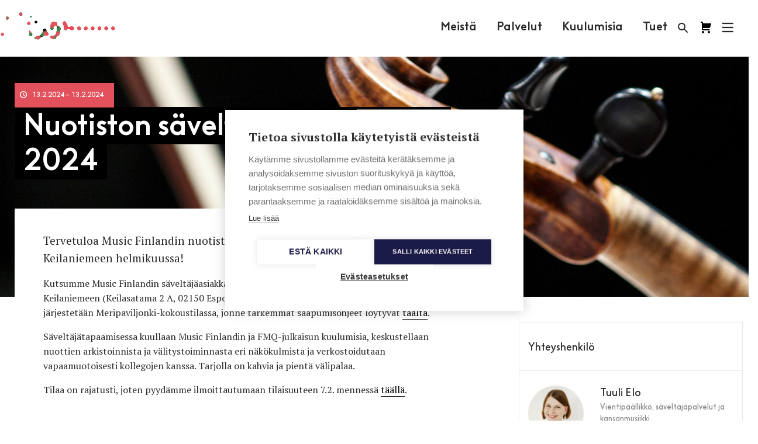

--- FILE ---
content_type: text/html; charset=UTF-8
request_url: https://musicfinland.fi/fi/kuulumisia/tapahtumat/s%C3%A4velt%C3%A4j%C3%A4tapaaminen-24
body_size: 11605
content:
<!DOCTYPE html>
  <!--[if lt IE 7 ]> <html lang="en-US" class="ie6 ielt9 no-js"> <![endif]-->
  <!--[if IE 7 ]>    <html lang="en-US" class="ie7 ielt9 no-js"> <![endif]-->
  <!--[if IE 8 ]>    <html lang="en-US" class="ie8 ielt9 no-js"> <![endif]-->
  <!--[if IE 9 ]>    <html lang="en-US" class="ie9 no-js"> <![endif]-->
  <!--[if (gt IE 9)|!(IE)]><!--> <html lang="en-US" class="no-js"> <!--<![endif]-->
  <head>
    <meta charset="utf-8">
    <meta http-equiv="X-UA-Compatible" content="IE=edge,chrome=1">
    <meta name="format-detection" content="telephone=no">
    <meta name="viewport" content="width=device-width, initial-scale=1, maximum-scale=1, user-scalable=no">

    <script type="text/javascript">
      var siteUrl = "https://musicfinland.fi/";
      var assetsUrl = "/assets";
      var selectedSite = "MF_FI";
      var MF_FISiteUrl = "https://musicfinland.fi/";
      var MF_INTSiteUrl = "https://musicfinland.com/";
      window.csrfTokenName = "CRAFT_CSRF_TOKEN";
      window.csrfTokenValue = "77y0nXkwXKHNsqr5eLK0tBGeahoH4yt8zbtRmiyGhQOi_3nnsrgm26nt0sshVhf2it_8iiyL3dJbqDhPYI5TO4n\u002DBslk7dFq5KcqgerQVZ0\u003D";
    </script>

        <link rel="apple-touch-icon" sizes="180x180" href="/assets/img/apple-touch-icon.png">
    <link rel="icon" type="image/png" sizes="32x32" href="/assets/img/favicon-32x32.png">
    <link rel="icon" type="image/png" sizes="16x16" href="/assets/img/favicon-16x16.png">
    <link rel="manifest" href="/assets/img/manifest.json">
    <link rel="mask-icon" href="/assets/img/safari-pinned-tab.svg" color="#5bbad5">
    <link rel="shortcut icon" href="/assets/img/favicon.ico">
    <meta name="msapplication-config" content="/assets/img/browserconfig.xml">
    <meta name="theme-color" content="#ffffff">

        
        <link rel="stylesheet" href="/assets/css/app-new.css?ver=2301261227">


    <link href="https://fonts.googleapis.com/icon?family=Material+Icons" rel="stylesheet">
    <script src="/assets/js/vendors/modernizr-custom.js"></script>

        <script src="https://unpkg.com/@lottiefiles/lottie-player@latest/dist/lottie-player.js"></script>
       
              <script src="https://cdn.cookiehub.eu/c2/0dd3a7b0.js"></script>
        <script type="text/javascript">
        document.addEventListener("DOMContentLoaded", function(event) {
        var cpm = {};
        window.cookiehub.load(cpm);
        });
        </script>     

                <script defer data-domain="musicfinland.fi" src="https://plausible.io/js/script.js"></script> 
          

            
    <link rel="home" href="https://musicfinland.fi/" />
  <title>Music Finland | Nuotiston säveltäjätapaaminen 2024</title><meta name="generator" content="SEOmatic">
<meta name="referrer" content="no-referrer-when-downgrade">
<meta name="robots" content="all">
<meta content="en_US" property="og:locale">
<meta content="Music Finland" property="og:site_name">
<meta content="website" property="og:type">
<meta content="https://musicfinland.fi/fi/kuulumisia/tapahtumat/säveltäjätapaaminen-24" property="og:url">
<meta content="Nuotiston säveltäjätapaaminen 2024" property="og:title">
<meta content="https://s3-eu-west-1.amazonaws.com/music-finland/_1200x630_crop_center-center_82_none/klasari2.jpg?mtime=1497343282" property="og:image">
<meta name="twitter:card" content="summary_large_image">
<meta name="twitter:creator" content="@">
<meta name="twitter:title" content="Nuotiston säveltäjätapaaminen 2024">
<meta name="twitter:image" content="https://s3-eu-west-1.amazonaws.com/music-finland/_1200x630_crop_center-center_82_none/klasari2.jpg?mtime=1497343282">
<link href="https://musicfinland.fi/fi/kuulumisia/tapahtumat/säveltäjätapaaminen-24" rel="canonical">
<link href="https://musicfinland.fi/" rel="home">
<link type="text/plain" href="https://musicfinland.fi/humans.txt" rel="author"></head>

    
        
                              
                          
  
  <body class="section-eventsMfFi type-event locale-en-US loading selectedSite-MF_FI ">
    <!--[if lt IE 9]>
      <div class="browsehappy">
        <p>You are using an <strong>outdated</strong> browser. Please <a href="http://browsehappy.com/">upgrade your browser</a> to improve your experience.</p>
      </div>
    <![endif]-->

    
          
            

<header id="header" role="banner" class="header js-header">

  <div class="header__top">
    <div class="header__logo">
      <h1 class="header__logo__title">Music Finland</h1>
      <a href="https://musicfinland.fi/" class="header__logo__link">
                <div class="logo-animation">
          <video class="logo-animation__black" width="280" height="98" autoplay="" muted="" playsinline="">
            <source src='https://musicfinland.fi/logo-animation/2023/1/black.mp4' type="video/mp4; codecs=hvc1">
            <source src='https://musicfinland.fi/logo-animation/2023/1/black.webm' type="video/webm">
          </video>
          <video class="logo-animation__white" width="280" height="98" autoplay="" muted="" playsinline="">
          <source src='https://musicfinland.fi/logo-animation/2023/1/white.mp4' type="video/mp4; codecs=hvc1">
            <source src='https://musicfinland.fi/logo-animation/2023/1/white.webm' type="video/webm">
          </video>
        </div> 
        <div class="logo-svg">
          <svg width="181" height="23" viewBox="0 0 181 23" fill="none" xmlns="http://www.w3.org/2000/svg">
<path d="M97.1118 22.3335H101.428V7.85064H97.1118V22.3335ZM99.2623 0.339035C98.7495 0.339035 98.2483 0.491088 97.822 0.775962C97.3956 1.06084 97.0633 1.46574 96.8671 1.93946C96.6709 2.41319 96.6195 2.93447 96.7196 3.43738C96.8196 3.94029 97.0665 4.40224 97.4291 4.76481C97.7916 5.12739 98.2536 5.37431 98.7565 5.47434C99.2594 5.57437 99.7807 5.52303 100.254 5.32681C100.728 5.13058 101.133 4.79829 101.418 4.37195C101.703 3.9456 101.855 3.44436 101.855 2.9316C101.855 2.24401 101.582 1.58458 101.096 1.09838C100.609 0.612179 99.9499 0.339035 99.2623 0.339035ZM122.441 22.3267H126.756V0.175293H122.441V22.3267ZM112.871 7.56C111.606 7.54059 110.375 7.96552 109.391 8.76076V7.84381H105.075V22.3335H109.391V14.3157C109.383 13.9643 109.446 13.615 109.576 13.2884C109.706 12.9619 109.9 12.6648 110.147 12.4149C110.641 11.9482 111.325 11.6999 112.123 11.6999C112.838 11.6999 113.476 11.9455 113.888 12.3822C114.331 12.8229 114.571 13.4942 114.571 14.3184V22.3362H118.887V14.2311C118.887 10.2385 116.47 7.55863 112.875 7.55863M176.196 15.1862C176.196 13.1558 174.79 11.7368 172.843 11.7368C170.896 11.7368 169.489 13.1558 169.489 15.1862C169.489 17.2166 170.896 18.6384 172.843 18.6384C174.79 18.6384 176.196 17.2207 176.196 15.1862ZM180.512 0.176659V22.3335H176.196V21.4698C175.578 22.0483 174.1 22.822 172.375 22.822C168.111 22.822 165.179 19.5335 165.179 15.1808C165.179 10.9058 168.282 7.54771 172.394 7.54771C174.112 7.54771 175.455 8.12217 176.197 8.71027V0.176659H180.512ZM156.374 7.55863C155.11 7.53977 153.879 7.96467 152.896 8.7594V7.84381H148.578V22.3335H152.896V14.3157C152.887 13.9642 152.95 13.6147 153.08 13.2881C153.211 12.9615 153.405 12.6645 153.653 12.4149C154.144 11.9482 154.829 11.6999 155.626 11.6999C156.342 11.6999 156.981 11.9455 157.392 12.3822C157.836 12.8229 158.074 13.4942 158.074 14.3184V22.3362H162.39V14.2311C162.39 10.2385 159.975 7.55863 156.376 7.55863M140.47 15.1862C140.47 13.1558 139.065 11.7368 137.116 11.7368C135.168 11.7368 133.762 13.1558 133.762 15.1862C133.762 17.2166 135.169 18.6384 137.116 18.6384C139.064 18.6384 140.47 17.2207 140.47 15.1862ZM140.47 7.85064H144.785V22.3335H140.47V21.4698C139.851 22.0483 138.373 22.822 136.65 22.822C132.386 22.822 129.451 19.5335 129.451 15.1808C129.451 10.9058 132.558 7.54771 136.67 7.54771C138.388 7.54771 139.731 8.12217 140.474 8.71027L140.47 7.85064ZM81.3232 22.3253H85.781V13.2091H93.4031V8.89312H85.781V4.49396H94.5548V0.176659H81.3191L81.3232 22.3253ZM9.83672 9.34477L1.94305 0.182118H0V22.3253H4.4592V9.77186L9.52015 15.7375H10.1806L15.2415 9.77186V22.3253H19.7021V0.176659H17.7577L9.83672 9.34477ZM45.3712 11.3711C46.1899 11.3711 46.8476 11.7026 47.5284 12.3849L47.6867 12.5445L50.3502 9.67908L50.1892 9.53307C48.6282 8.10853 47.16 7.50132 45.2866 7.50132C43.2398 7.50132 40.4044 9.13873 40.4044 12.2334C40.4044 15.3281 43.3954 16.6476 44.6848 17.0774C45.9743 17.5072 46.2376 17.7024 46.2376 18.2168C46.2376 18.6521 45.7368 19.0205 45.0191 19.0205C43.9889 19.0205 43.3135 18.6002 42.4989 17.8729L42.3447 17.7365L39.7207 20.4655L39.8681 20.6142C41.2749 22.0197 42.6244 22.8902 45.0191 22.8902C47.216 22.8902 50.2588 21.2528 50.2588 18.1895C50.2588 15.9913 48.8397 14.3593 45.8651 13.3469C44.446 12.8652 44.1854 12.6646 44.1854 12.1597C44.1854 11.6549 44.7449 11.3752 45.3712 11.3752M32.5667 15.9613C32.5704 16.329 32.4968 16.6934 32.3509 17.0309C32.2049 17.3684 31.9898 17.6715 31.7193 17.9207C31.2717 18.2946 30.6059 18.5101 29.8977 18.5101C29.3067 18.5254 28.7329 18.3106 28.2971 17.9111C27.8086 17.4445 27.5398 16.7513 27.5398 15.9517V7.86019H23.2171V16.039C23.2171 20.0589 25.489 22.8165 29.0844 22.8165C30.3804 22.8407 31.6332 22.35 32.568 21.452V22.3308H36.8826V7.86019H32.5667V15.9613ZM55.4617 0.339035C54.9489 0.339035 54.4477 0.491088 54.0213 0.775962C53.595 1.06084 53.2627 1.46574 53.0665 1.93946C52.8702 2.41319 52.8189 2.93447 52.9189 3.43738C53.019 3.94029 53.2659 4.40224 53.6285 4.76481C53.991 5.12739 54.453 5.37431 54.9559 5.47434C55.4588 5.57437 55.9801 5.52303 56.4538 5.32681C56.9275 5.13058 57.3324 4.79829 57.6173 4.37195C57.9022 3.9456 58.0542 3.44436 58.0542 2.9316C58.0542 2.24401 57.7811 1.58458 57.2949 1.09838C56.8087 0.612179 56.1493 0.339035 55.4617 0.339035ZM53.3044 22.3349H57.6203V7.85064H53.3071L53.3044 22.3349ZM71.0907 17.3217L73.9112 20.2608L73.6137 20.561C72.0964 22.0783 70.1888 22.8179 67.7845 22.8179C63.6214 22.8179 60.3643 19.468 60.3643 15.1944C60.3643 10.9822 63.8588 7.57091 68.1516 7.57091C70.1066 7.55591 71.9962 8.27455 73.4472 9.58492L73.7706 9.87693L70.9052 12.9593L70.7769 12.8379C70.0697 12.1584 69.1334 11.7689 68.1529 11.7463C66.1389 11.7463 64.6762 13.1995 64.6762 15.1985C64.6762 17.1975 66.023 18.6193 67.951 18.6193C69.0094 18.6311 70.035 18.2521 70.8315 17.555L71.0907 17.3217Z" fill="white"/>
</svg>
        </div>
      </a>
    </div>

    <nav class="main-navigation">
              
        <a  class="main-navigation__link ul-on-hover" href="https://musicfinland.fi/fi/meista" title="Meistä">Meistä</a>
              
        <a  class="main-navigation__link ul-on-hover" href="https://musicfinland.fi/fi/palvelut" title="Palvelut">Palvelut</a>
              
        <a  class="main-navigation__link ul-on-hover" href="https://musicfinland.fi/fi/kuulumisia-uusin" title="Kuulumisia">Kuulumisia</a>
              
        <a  class="main-navigation__link ul-on-hover" href="https://musicfinland.fi/fi/palvelut?&amp;serviceType=grantsMfFi" title="Tuet">Tuet</a>
          </nav>

    <div class="user-navigation">
      <a href="/search" class="user-navigation__search user-navigation__item">
        <svg class="fill-color" height="24" viewBox="0 0 24 24" width="24" xmlns="http://www.w3.org/2000/svg">
          <path d="M15.5 14h-.79l-.28-.27C15.41 12.59 16 11.11 16 9.5 16 5.91 13.09 3 9.5 3S3 5.91 3 9.5 5.91 16 9.5 16c1.61 0 3.09-.59 4.23-1.57l.27.28v.79l5 4.99L20.49 19l-4.99-5zm-6 0C7.01 14 5 11.99 5 9.5S7.01 5 9.5 5 14 7.01 14 9.5 11.99 14 9.5 14z"/>
          <path d="M0 0h24v24H0z" fill="none"/>
        </svg>
      </a>
      <a href="https://core.musicfinland.fi/" title="Music Finland Core" target="_blank" class="user-navigation__core user-navigation__item">
        <svg width="24" height="24" viewBox="0 0 24 24" fill="none" xmlns="http://www.w3.org/2000/svg">
        <path d="M8.99951 20C8.99951 21.1 8.09951 22 6.99951 22C5.89951 22 5.00951 21.1 5.00951 20C5.00951 18.9 5.89951 18 6.99951 18C8.09951 18 8.99951 18.9 8.99951 20ZM16.9995 18C15.8995 18 15.0095 18.9 15.0095 20C15.0095 21.1 15.8995 22 16.9995 22C18.0995 22 18.9995 21.1 18.9995 20C18.9995 18.9 18.0995 18 16.9995 18ZM17.3955 13C17.8505 12.9999 18.2918 12.8447 18.6467 12.56C19.0016 12.2753 19.2488 11.8781 19.3475 11.434L20.9995 5H6.99951V4C6.99951 3.46957 6.7888 2.96086 6.41373 2.58579C6.03865 2.21071 5.52994 2 4.99951 2H2.99951V4H4.99951V15C4.99951 15.5304 5.21023 16.0391 5.5853 16.4142C5.96037 16.7893 6.46908 17 6.99951 17H18.9995C18.9995 16.4696 18.7888 15.9609 18.4137 15.5858C18.0387 15.2107 17.5299 15 16.9995 15H6.99951V13H17.3955Z" fill="black"/>
        </svg>
      </a>      
      <button class="user-navigation__search-close js-user-navigation-close user-navigation__item">
        <svg class="fill-color" height="24" viewBox="0 0 24 24" width="24" xmlns="http://www.w3.org/2000/svg">
          <path d="M19 6.41L17.59 5 12 10.59 6.41 5 5 6.41 10.59 12 5 17.59 6.41 19 12 13.41 17.59 19 19 17.59 13.41 12z"/>
          <path d="M0 0h24v24H0z" fill="none"/>
        </svg>
      </button>
      <button class="user-navigation__burger js-user-navigation-open user-navigation__item">
        <svg width="21px" height="20px" viewBox="48 6 21 20" version="1.1" xmlns="http://www.w3.org/2000/svg" xmlns:xlink="http://www.w3.org/1999/xlink">
          <g stroke="none" stroke-width="1" fill="none" fill-rule="evenodd" transform="translate(50.000000, 8.000000)" stroke-linecap="square">
            <path d="M16.5,1 L0,1" id="Line" class="stroke-color" stroke-width="2.3"></path>
            <path d="M16.5,8 L0,8" id="Line" class="stroke-color" stroke-width="2.3"></path>
            <path d="M16.5,15 L0,15" id="Line" class="stroke-color" stroke-width="2.3"></path>
          </g>
        </svg>
      </button>
    </div>
  </div>
  <form class="header__search" action="https://musicfinland.fi/search">
    <input type="search" id="headerSearchInput" name="q" placeholder="Search" autocomplete="off">
    <button type="submit">
      <svg class="fill-color" height="24" viewBox="0 0 24 24" width="24" xmlns="http://www.w3.org/2000/svg">
        <path d="M0 0h24v24H0z" fill="none"/>
        <path d="M21 11H6.83l3.58-3.59L9 6l-6 6 6 6 1.41-1.41L6.83 13H21z"/>
      </svg>
    </button>
  </form>
  <div class="header__bg">
    <div class="header__content">
    <div class="header__content__header">
      <a href="https://musicfinland.com/" title="International site">International site</a>
      <a href="https://core.musicfinland.fi/" target="_blank" title="Music Finland Core">
        <span style="margin-right:4px;">Composers & Repertoire</span>
        <svg width="12" height="12" viewBox="0 0 12 12" fill="none" xmlns="http://www.w3.org/2000/svg">
        <path d="M4.87549 2.125H1.12549V10.875H9.87549V7.125" stroke="white" stroke-width="1.5" stroke-linecap="square"/>
        <path d="M6.12549 5.875L10.5005 1.5" stroke="white" stroke-width="1.5" stroke-linecap="square" stroke-linejoin="round"/>
        <path d="M7.37549 0.875H11.1255V4.625" stroke="white" stroke-width="1.5" stroke-linecap="square"/>
        </svg>
      </a>
      <button class="user-navigation__close js-user-navigation-close">
        <svg class="fill-color" height="24" viewBox="0 0 24 24" width="24" xmlns="http://www.w3.org/2000/svg">
          <path d="M19 6.41L17.59 5 12 10.59 6.41 5 5 6.41 10.59 12 5 17.59 6.41 19 12 13.41 17.59 19 19 17.59 13.41 12z"/>
          <path d="M0 0h24v24H0z" fill="none"/>
        </svg>
      </button>
    </div>
    <div class="header__content__inner">
      <nav class="sitemap">
        
          
          <ul class="with-children">
            <li>
              <a  href="https://musicfinland.fi/fi/meista" title="Meistä">Meistä</a>
            </li>

                          
                
                <li>
                  <a  class="sitemap__link" href="https://musicfinland.fi/fi/meista" title="Toiminta">Toiminta</a>
                </li>
              
                
                <li>
                  <a  class="sitemap__link" href="https://musicfinland.fi/fi/meista#henkil%C3%B6st%C3%B6" title="Henkilöstö">Henkilöstö</a>
                </li>
              
                
                <li>
                  <a  class="sitemap__link" href="https://musicfinland.fi/fi/meista#yhteystiedot" title="Yhteystiedot">Yhteystiedot</a>
                </li>
                                    </ul>
        
          
          <ul class="with-children">
            <li>
              <a  href="https://musicfinland.fi/fi/palvelut" title="Palvelut">Palvelut</a>
            </li>

                          
                
                <li>
                  <a  class="sitemap__link" href="https://musicfinland.fi/fi/palvelut?targetGroup=biisivienti" title="Biisivienti">Biisivienti</a>
                </li>
              
                
                <li>
                  <a  class="sitemap__link" href="https://musicfinland.fi/fi/palvelut?&amp;targetGroup=artistivienti" title="Artistivienti">Artistivienti</a>
                </li>
              
                
                <li>
                  <a  class="sitemap__link" href="https://musicfinland.fi/fi/palvelut?&amp;targetGroup=saveltajapalvelut" title="Säveltäjäpalvelut">Säveltäjäpalvelut</a>
                </li>
                                    </ul>
        
          
          <ul >
            <li>
              <a  href="https://musicfinland.fi/fi/kuulumisia-uusin" title="Kuulumisia">Kuulumisia</a>
            </li>

                                                </ul>
        
          
          <ul >
            <li>
              <a  href="https://musicfinland.fi/fi/palvelut?serviceType=grantsMfFi" title="Tuet">Tuet</a>
            </li>

                                                </ul>
        
          
          <ul >
            <li>
              <a  href="https://musicfinland.fi/fi/tutkimukset" title="Tutkimus">Tutkimus</a>
            </li>

                                                </ul>
              </nav>
      
      <ul class="footer__social">
        <li class="footer__social__item">
          <a href="https://www.facebook.com/musicfinland" class="footer__social__link" title="Music Finland Facebook" target="_blank">
            <svg width="40" height="40" viewBox="0 0 40 40" fill="none" xmlns="http://www.w3.org/2000/svg">
<circle cx="20" cy="20" r="20" fill="white"/>
<path d="M23.8267 19.9454H21.4554V29.1555H17.8629V19.9454H16.1543V16.7076H17.8629V14.6133C17.8629 13.1157 18.5337 10.7695 21.4878 10.7695L24.1482 10.7818V13.9239H22.2177C21.9008 13.9239 21.4554 14.0918 21.4554 14.8057V16.7115H24.1413L23.8267 19.9454Z" fill="#1D1D50"/>
</svg>
          </a>
        </li>
        <li class="footer__social__item">
          <a href="https://www.instagram.com/musicfinland/" class="footer__social__link" title="Music Finland Instagram" target="_blank">
            <svg width="40" height="40" viewBox="0 0 40 40" fill="none" xmlns="http://www.w3.org/2000/svg">
<circle cx="20" cy="20" r="20" fill="white"/>
<path fill-rule="evenodd" clip-rule="evenodd" d="M27.6912 23.9173C27.6912 26.1392 25.9211 27.9453 23.745 27.9453H15.9925C13.8164 27.9453 12.0449 26.1393 12.0449 23.9173V16.0083C12.0449 13.788 13.8164 11.9805 15.9925 11.9805H23.745C25.9211 11.9805 27.6912 13.788 27.6912 16.0083V23.9173ZM23.7444 13.7186H15.9921C14.754 13.7186 13.748 14.7452 13.748 16.0084V23.9174C13.748 25.1807 14.754 26.2087 15.9921 26.2087H23.7445C24.9811 26.2087 25.9886 25.1807 25.9886 23.9174V16.0084C25.9886 14.7451 24.9811 13.7186 23.7444 13.7186ZM15.8384 19.964C15.8384 22.2307 17.6466 24.0758 19.8681 24.0758C22.0895 24.0758 23.8978 22.2307 23.8978 19.964C23.8978 17.6973 22.0909 15.8522 19.8681 15.8522C17.6467 15.8522 15.8384 17.6973 15.8384 19.964ZM24.0284 16.7008C23.502 16.7008 23.0747 16.265 23.0747 15.7279C23.0747 15.1921 23.502 14.7548 24.0284 14.7548C24.5533 14.7548 24.9821 15.1921 24.9821 15.7279C24.9821 16.265 24.5533 16.7008 24.0284 16.7008ZM17.5418 19.9644C17.5418 18.6549 18.586 17.5909 19.8679 17.5909C21.1513 17.5909 22.1955 18.6563 22.1955 19.9644C22.1955 21.2738 21.1513 22.3393 19.8679 22.3393C18.586 22.3393 17.5418 21.2738 17.5418 19.9644Z" fill="#1D1D50"/>
</svg>
          </a>
        </li>
        <li class="footer__social__item">
          <a href="https://www.linkedin.com/company/music-finland" class="footer__social__link" title="Music Finland Linkedin" target="_blank">
            <svg width="40" height="40" viewBox="0 0 40 40" fill="none" xmlns="http://www.w3.org/2000/svg">
<circle cx="20" cy="20" r="20" fill="white"/>
<path d="M26.79 21.1727V26.2038H23.8732V21.5095C23.8732 20.33 23.4512 19.5254 22.3957 19.5254C21.5898 19.5254 21.1098 20.0682 20.8991 20.5925C20.8221 20.78 20.8023 21.0411 20.8023 21.3036V26.2038H17.8841C17.8841 26.2038 17.9237 18.2538 17.8841 17.4295H20.8023V18.6732L20.7832 18.7018H20.8023V18.6732C21.1896 18.0766 21.8816 17.2236 23.4314 17.2236C25.3507 17.2236 26.79 18.4781 26.79 21.1727ZM14.8323 13.2002C13.8348 13.2002 13.1816 13.8547 13.1816 14.7159C13.1816 15.5579 13.8157 16.2322 14.7941 16.2322H14.8132C15.8312 16.2322 16.4632 15.5579 16.4632 14.7159C16.4455 13.8547 15.8312 13.2002 14.8323 13.2002ZM13.3548 26.2038H16.2716V17.4295H13.3548V26.2038Z" fill="#1D1D50"/>
</svg>
          </a>
        </li>
        <li class="footer__social__item">
          <a href="https://open.spotify.com/user/musicfinland" class="footer__social__link" title="Music Finland Spotify" target="_blank">
            <svg width="40" height="40" viewBox="0 0 40 40" fill="none" xmlns="http://www.w3.org/2000/svg">
<circle cx="20" cy="20" r="20" fill="white"/>
<path d="M25.3627 18.9991C22.4537 17.2718 17.59 17.09 14.8173 17.9537C14.3627 18.09 13.9082 17.8173 13.7718 17.4082C13.6355 16.9537 13.9082 16.4991 14.3173 16.3627C17.5446 15.4082 22.8627 15.59 26.2264 17.59C26.6355 17.8173 26.7718 18.3627 26.5446 18.7718C26.3173 19.09 25.7718 19.2264 25.3627 18.9991ZM25.2718 21.5446C25.0446 21.8627 24.6355 21.9991 24.3173 21.7718C21.8627 20.2718 18.1355 19.8173 15.2718 20.7264C14.9082 20.8173 14.4991 20.6355 14.4082 20.2718C14.3173 19.9082 14.4991 19.4991 14.8627 19.4082C18.1809 18.4082 22.2718 18.9082 25.09 20.6355C25.3627 20.7718 25.4991 21.2264 25.2718 21.5446ZM24.1809 24.0446C23.9991 24.3173 23.6809 24.4082 23.4082 24.2264C21.2718 22.9082 18.59 22.6355 15.4082 23.3627C15.09 23.4537 14.8173 23.2264 14.7264 22.9537C14.6355 22.6355 14.8627 22.3627 15.1355 22.2718C18.59 21.4991 21.59 21.8173 23.9537 23.2718C24.2718 23.4082 24.3173 23.7718 24.1809 24.0446ZM19.9991 10.9082C18.8053 10.9082 17.6231 11.1433 16.5202 11.6002C15.4172 12.0571 14.415 12.7267 13.5709 13.5709C11.866 15.2757 10.9082 17.5881 10.9082 19.9991C10.9082 22.4102 11.866 24.7225 13.5709 26.4274C14.415 27.2715 15.4172 27.9412 16.5202 28.398C17.6231 28.8549 18.8053 29.09 19.9991 29.09C22.4102 29.09 24.7225 28.1322 26.4274 26.4274C28.1322 24.7225 29.09 22.4102 29.09 19.9991C29.09 18.8053 28.8549 17.6231 28.398 16.5202C27.9412 15.4172 27.2715 14.415 26.4274 13.5709C25.5832 12.7267 24.581 12.0571 23.4781 11.6002C22.3751 11.1433 21.1929 10.9082 19.9991 10.9082Z" fill="#1D1D50"/>
</svg>
          </a>
        </li>                
      </ul>

      <address>
        
      </address>      
    </div>
  </div>
  </div>
  <progress class="progress-bar" value="0"></progress>
        <nav class="cookie-policy--container closeContainer">
      <div class="select-wrapper">
        <select class="locale__dropdown">
          <option data-locale="MF_FI" selected="selected">Suomeksi</option>
          <option data-locale="MF_INT">In English</option>
        </select>
      </div>
      <span class="cookie-policy"><span class="cookie-policy--text">                        Voit valita kahden<br>verkkosivumme väliltä tästä.
</span><span class="closeButton">×</span></span>
    </nav>
  </header>
    
    <main id="content" class="site-content" role="main">
        <div id="entry-405432" class="page">
                      <div class="page-bg b-lazy" data-src="https://s3-eu-west-1.amazonaws.com/music-finland/_large/klasari2.jpg"></div>

    <div class="row">
      <header class="small-12 medium-8 column small-padding--vertical medium-padding--top--maxi large-padding--bottom--maxi">
        <div class="page-heading">
                                                          <div class="category-link bg-red text-white iconLabel">
              <i class="material-icons">access_time</i><i class="material-icons">access_time</i>13.2.2024 – 13.2.2024
            </div>
                    <div class="">
            <h1 class="heading-1 text-white text-padding-box">Nuotiston säveltäjätapaaminen 2024</h1>
          </div>
                  </div>
      </header>
    </div>

    <div class="row">
      <div class="small-12 medium-8 column">
        <div class="page-content large-padding--top--mini medium-padding--bottom--maxi">

                    
          
                                    
      <div class="row">
        <div class="small-12 column">
          <div class="content-block wysiwyg wysiwyg--serif">
            <h5 class="ingress">Tervetuloa Music Finlandin nuotiston säveltäjäasiakkaiden tapaamiseen Espoon Keilaniemeen helmikuussa!</h5>
<p>Kutsumme Music Finlandin säveltäjäasiakkaat yhteiseen säveltäjätapaamiseen Musiikin Satamaan Keilaniemeen (Keilasatama 2 A, 02150 Espoo) tiistaina 13.2. klo 15.00–16.30. Tilaisuus järjestetään Meripaviljonki-kokoustilassa, jonne tarkemmat saapumisohjeet löytyvät <a target="_blank" data-stringify-link="https://musicfinland.fi/fi/saapumisohjeet" delay="150" data-sk="tooltip_parent" href="https://musicfinland.fi/fi/saapumisohjeet" rel="noopener noreferrer">täältä</a>.</p>
<p>Säveltäjätapaamisessa kuullaan Music Finlandin ja FMQ-julkaisun kuulumisia, keskustellaan nuottien arkistoinnista ja välitystoiminnasta eri näkökulmista ja verkostoidutaan vapaamuotoisesti kollegojen kanssa. Tarjolla on kahvia ja pientä välipalaa. </p>
<p>Tilaa on rajatusti, joten pyydämme ilmoittautumaan tilaisuuteen 7.2. mennessä <a href="https://q.surveypal.com/Ilmoittautumislomake---saveltajatapaaminen-13.2.2024-" target="_blank">täällä</a>.</p>
          </div>
        </div>
      </div>

                          
          <div class="row">
            <div class="small-12 medium-12 large-12 column">
              <div class="article-event-list">
                                                                    
                                                              </div>
            </div>
          </div>

          <ul class="page-categories small-padding--vertical medium-padding--top--maxi">
                                                                                                                                                            <li>
                        <a href="https://musicfinland.fi/fi/palvelut/tapahtumat/ammattilaistapahtuma">Ammattilaistapahtuma</a>
                      </li>
                                          <li>
                        <a href="https://musicfinland.fi/fi/palvelut/tapahtumat/verkostoituminen">Verkostoituminen</a>
                      </li>
                                          <li>
                        <a href="https://musicfinland.fi/fi/palvelut/tapahtumat/valmennus">Valmennus</a>
                      </li>
                                          <li>
                        <a href="https://musicfinland.fi/fi/palvelut/tapahtumat/klassinen-ja-nykymusiikki">Klassinen ja nykymusiikki</a>
                      </li>
                                          <li>
                        <a href="https://musicfinland.fi/fi/palvelut/tapahtumat/suomi">Suomi</a>
                      </li>
                                                              </ul>

        </div>
      </div>
      <div class="page-featured-liftup__container medium-4 large-4 column">
        <div class="page-featured-liftup large-margin--left padding--top--large">
          <div class="bigger-banner">
                                                                                                                                                                                                        
  <span class="contact-card">
    <div class="contact-card__header">
      <h4 class="contact-card__title"><span class="">                        Yhteyshenkilö
</span></h4>
    </div>
  <div class="contact-card__content">
          <div class="contact-card__image b-lazy" data-src="https://s3-eu-west-1.amazonaws.com/music-finland/_small/musicfin_008_2023-03-07-085052.jpg"></div>
        <div class="contact-card__desc">
              <p class="contact-card__desc-name">Tuuli Elo</p>
                    <p class="contact-card__desc-desc">Vientipäällikkö, säveltäjäpalvelut ja kansanmusiikki</p>
                    <p class="contact-card__desc-desc">tuuli.elo@musicfinland.fi</p>
                    <p class="contact-card__desc-desc">+358 (0)40 562 4459</p>
          </div>
  </div>
  </span>
                                                                                                                                                                                                                                                                                  <a href='http://core.musicfinland.fi' class="article-item-side" data-color="cyan" target="_blank">
  <div class="article-item-side__image">
    <div class="article-item-side__image__inner b-lazy" data-src="https://s3-eu-west-1.amazonaws.com/music-finland/Hero_Images/Color/_small/music_finland_shape_8_2021-02-26-122017.png"></div>      
  </div>
  <div class="article-item-side__content">
          <h4 class="article-item-side__title"><span class="">Composers & Repertoire – nuottikatalogi, verkkokauppa ja säveltäjäsivut osoitteessa core.musicfinland.fi</span></h4>
              <div class="article-item-side__desc"><span>Tutustu</span></div>
      </div>
</a>
                                                                                                                                                                                                                                      <a href='https://musicfinland.fi/fi/saveltajaopas' class="article-item-side" data-color="cyan" >
  <div class="article-item-side__image">
    <div class="article-item-side__image__inner b-lazy" data-src="https://s3-eu-west-1.amazonaws.com/music-finland/Hero_Images/_small/music_finland_shape_1_2021-02-26-120700.png"></div>      
  </div>
  <div class="article-item-side__content">
          <h4 class="article-item-side__title"><span class="">Music Finlandin säveltäjäopas</span></h4>
              <div class="article-item-side__desc"><span>Lue täältä</span></div>
      </div>
</a>
                                                      </div>
        </div>
      </div>
    </div>

                                                        

    <div class="row small-padding--bottom medium-padding--bottom--maxi" data-equalizer data-equalize-on="medium">
      <div class="small-12 column">
        <h3 class="heading-4 padding--bottom">                        Muut tapahtumat
</h3>
      </div>

      
                                                                                                                 
          

        <div class="small-12 medium-4 large-4 column">
          <a href='https://musicfinland.fi/fi/kuulumisia/tapahtumat/nordic-film-music-days-26' class="article-item one-third " data-color="cyan">
  <div class="article-item__image">
    <div class="article-item__image__inner b-lazy" data-src="https://s3-eu-west-1.amazonaws.com/music-finland/_small/Kuvitus_10.jpg"></div>
  </div>
  <div class="article-item__content" data-equalizer-watch>
          <ul class="article-item__pre-title">
                            
        <li class="category-pill">                        Vienti
</li>
      <li class="category-pill">Ammattilaistapahtuma</li>
  
      </ul>
              <h3 class="article-item__title"><span class="text-hover text-hover--new">Nordic Film Music Days & HARPA 2026</span></h3>
              <div class="article-item__desc">                Pohjoismaisten elokuva- ja mediasäveltäjien kokoontuminen Nordic Film Music Days järjestetään 14.–15.2.2026 Berliinissä.
</div>
              <div class="article-item__footer">
              <div><span style="margin-right: 5px;position:relative;top:0;"><svg width="12" height="12" viewBox="0 0 12 12" fill="none" xmlns="http://www.w3.org/2000/svg">
<circle cx="6.33328" cy="6.33279" r="4.79959" stroke="black" stroke-width="1.22222" stroke-linecap="round" stroke-linejoin="round"/>
<path d="M6.33289 4.0957V6.66691L8.38985 7.52398" stroke="black" stroke-width="1.22222" stroke-linecap="round" stroke-linejoin="round"/>
</svg>
</span>              
          
                  
                      
        
      
    
        
  
      14. — 15.2.2026
</div>
                  <div><span style="margin-right: 5px;position:relative;top:0;"><svg width="9" height="11" viewBox="0 0 9 11" fill="none" xmlns="http://www.w3.org/2000/svg">
<circle cx="4.25145" cy="4.25145" r="0.984226" stroke="black" stroke-width="1.22" stroke-linecap="round" stroke-linejoin="round"/>
<path d="M7.89254 4.25127C7.89254 4.87354 7.60765 5.68194 6.92901 6.6777C6.32416 7.5652 5.43568 8.55877 4.25517 9.64358C3.06989 8.53579 2.17882 7.54026 1.5725 6.65628C0.893439 5.66624 0.61 4.87184 0.61 4.25127C0.61 2.24025 2.24025 0.61 4.25127 0.61C6.26229 0.61 7.89254 2.24025 7.89254 4.25127Z" stroke="black" stroke-width="1.22" stroke-linecap="round" stroke-linejoin="round"/>
</svg>
</span>Berliini, Saksa</div>
                    </div>
      </div>
</a>
        </div>
                                                                                                                 
          

        <div class="small-12 medium-4 large-4 column">
          <a href='https://musicfinland.fi/fi/kuulumisia/tapahtumat/nomex-trade-mission-to-los-angeles-2026' class="article-item one-third " data-color="cyan">
  <div class="article-item__image">
    <div class="article-item__image__inner b-lazy" data-src="https://s3-eu-west-1.amazonaws.com/music-finland/_small/Muut_017.jpg"></div>
  </div>
  <div class="article-item__content" data-equalizer-watch>
          <ul class="article-item__pre-title">
                            
        <li class="category-pill">                        Vienti
</li>
      <li class="category-pill">Aktiiviset viejät</li>
  
      </ul>
              <h3 class="article-item__title"><span class="text-hover text-hover--new">NOMEX Trade Mission to Los Angeles 2026</span></h3>
              <div class="article-item__desc">                Osallistumme maaliskuussa järjestettävään yhteispohjoismaiseen Los Angelesin vientimatkaan, joka on suunnattu ensisijaisesti musiikkikustantajille ja muille biisivientitoimijoille.
</div>
              <div class="article-item__footer">
              <div><span style="margin-right: 5px;position:relative;top:0;"><svg width="12" height="12" viewBox="0 0 12 12" fill="none" xmlns="http://www.w3.org/2000/svg">
<circle cx="6.33328" cy="6.33279" r="4.79959" stroke="black" stroke-width="1.22222" stroke-linecap="round" stroke-linejoin="round"/>
<path d="M6.33289 4.0957V6.66691L8.38985 7.52398" stroke="black" stroke-width="1.22222" stroke-linecap="round" stroke-linejoin="round"/>
</svg>
</span>              
          
                  
                      
        
      
    
        
  
      24. — 27.3.2026
</div>
                  <div><span style="margin-right: 5px;position:relative;top:0;"><svg width="9" height="11" viewBox="0 0 9 11" fill="none" xmlns="http://www.w3.org/2000/svg">
<circle cx="4.25145" cy="4.25145" r="0.984226" stroke="black" stroke-width="1.22" stroke-linecap="round" stroke-linejoin="round"/>
<path d="M7.89254 4.25127C7.89254 4.87354 7.60765 5.68194 6.92901 6.6777C6.32416 7.5652 5.43568 8.55877 4.25517 9.64358C3.06989 8.53579 2.17882 7.54026 1.5725 6.65628C0.893439 5.66624 0.61 4.87184 0.61 4.25127C0.61 2.24025 2.24025 0.61 4.25127 0.61C6.26229 0.61 7.89254 2.24025 7.89254 4.25127Z" stroke="black" stroke-width="1.22" stroke-linecap="round" stroke-linejoin="round"/>
</svg>
</span>Los Angeles, Yhdysvallat</div>
                    </div>
      </div>
</a>
        </div>
                                                                                                                 
          

        <div class="small-12 medium-4 large-4 column">
          <a href='https://musicfinland.fi/fi/kuulumisia/tapahtumat/classicalnext-2026' class="article-item one-third " data-color="cyan">
  <div class="article-item__image">
    <div class="article-item__image__inner b-lazy" data-src="https://s3-eu-west-1.amazonaws.com/music-finland/_small/klasari2.jpg"></div>
  </div>
  <div class="article-item__content" data-equalizer-watch>
          <ul class="article-item__pre-title">
                            
        <li class="category-pill">                        Vienti
</li>
      <li class="category-pill">Messutapahtumat</li>
  
      </ul>
              <h3 class="article-item__title"><span class="text-hover text-hover--new">Classical:NEXT 2026</span></h3>
              <div class="article-item__desc">                Classical:NEXT kokoaa yhteen klassisen musiikin ammattilaisia Euroopasta ja muualta maailmasta. Tapahtuma koostuu ammattilaismessuista, showcase-esityksistä, paneelikeskusteluista ja...
</div>
              <div class="article-item__footer">
              <div><span style="margin-right: 5px;position:relative;top:0;"><svg width="12" height="12" viewBox="0 0 12 12" fill="none" xmlns="http://www.w3.org/2000/svg">
<circle cx="6.33328" cy="6.33279" r="4.79959" stroke="black" stroke-width="1.22222" stroke-linecap="round" stroke-linejoin="round"/>
<path d="M6.33289 4.0957V6.66691L8.38985 7.52398" stroke="black" stroke-width="1.22222" stroke-linecap="round" stroke-linejoin="round"/>
</svg>
</span>              
          
                  
                      
        
      
    
        
  
      8. — 11.4.2026
</div>
                  <div><span style="margin-right: 5px;position:relative;top:0;"><svg width="9" height="11" viewBox="0 0 9 11" fill="none" xmlns="http://www.w3.org/2000/svg">
<circle cx="4.25145" cy="4.25145" r="0.984226" stroke="black" stroke-width="1.22" stroke-linecap="round" stroke-linejoin="round"/>
<path d="M7.89254 4.25127C7.89254 4.87354 7.60765 5.68194 6.92901 6.6777C6.32416 7.5652 5.43568 8.55877 4.25517 9.64358C3.06989 8.53579 2.17882 7.54026 1.5725 6.65628C0.893439 5.66624 0.61 4.87184 0.61 4.25127C0.61 2.24025 2.24025 0.61 4.25127 0.61C6.26229 0.61 7.89254 2.24025 7.89254 4.25127Z" stroke="black" stroke-width="1.22" stroke-linecap="round" stroke-linejoin="round"/>
</svg>
</span>Budapest, Unkari</div>
                    </div>
      </div>
</a>
        </div>
          </div>
  </div>
    </main>

              
            
<footer id="footer" class="footer">
  <div class="row">
    <div class="small-12 medium-3 large-3 column">
      <address class="footer__address">
        <h3 class="heading-6">Music Finland ry</h3>
<p>Keilasatama 2 A<br>02150 Espoo, Suomi<br><a href="tel:+358207302230">+358 (0)20 730 2230<br></a>Y-tunnus: 2502166-8 <a href="tel:+358207302230"></a><br><a href="https://musicfinland.fi/fi/saapumisohjeet" target="_blank">Saapumisohjeet</a></p>
      </address>
      <div class="footer__other-site" style="white-space: nowrap;">
          
          <a href="https://musicfinland.com/" title="International site">
            <span style="margin-right:4px;">International site</span>
            <svg width="12" height="12" viewBox="0 0 12 12" fill="none" xmlns="http://www.w3.org/2000/svg">
            <path d="M4.87549 2.125H1.12549V10.875H9.87549V7.125" stroke="white" stroke-width="1.5" stroke-linecap="square"/>
            <path d="M6.12549 5.875L10.5005 1.5" stroke="white" stroke-width="1.5" stroke-linecap="square" stroke-linejoin="round"/>
            <path d="M7.37549 0.875H11.1255V4.625" stroke="white" stroke-width="1.5" stroke-linecap="square"/>
            </svg>
          </a>
              </div>
    </div>
    <div class="small-12 medium-9 large-7 column">
      <nav class="sitemap">
        
          
          <dl>
            <dt>
              <a  class="has-children first-level" href="https://musicfinland.fi/fi/palvelut" title="Palvelut">Palvelut</a>
            </dt>
                          
                                <dd>
                  <a  class="" href="https://musicfinland.fi/fi/palvelut?serviceType=hankkeet" title="Hankkeet">Hankkeet</a>
                </dd>
              
                                <dd>
                  <a  class="" href="https://musicfinland.fi/fi/palvelut?serviceType=grantsMfFi" title="Tuet">Tuet</a>
                </dd>
              
                                <dd>
                  <a  class="" href="https://musicfinland.fi/fi/palvelut?serviceType=mentoring" title="Valmennus">Valmennus</a>
                </dd>
              
                                <dd>
                  <a  class="" href="https://musicfinland.fi/fi/promootioviestinta" title="Promootioviestintä">Promootioviestintä</a>
                </dd>
              
                                <dd>
                  <a  class="" href="https://musicfinland.fi/fi/tutkimukset" title="Tutkimus">Tutkimus</a>
                </dd>
              
                                <dd>
                  <a  class="" href="https://musicfinland.fi/fi/kv-opas" title="Kansainvälistymisen opas">Kansainvälistymisen opas</a>
                </dd>
              
                                <dd>
                  <a  class="" href="https://musicfinland.fi/fi/music-finlandin-tiekartat" title="Tiekartat maailmalle">Tiekartat maailmalle</a>
                </dd>
                                    </dl>
        
          
          <dl>
            <dt>
              <a  class="has-children first-level" href="https://musicfinland.fi/fi/meista" title="Meistä">Meistä</a>
            </dt>
                          
                                <dd>
                  <a  class="" href="/fi/info#about" title="Toiminta">Toiminta</a>
                </dd>
              
                                <dd>
                  <a  class="" href="/fi/info#henkilöstö" title="Henkilöstö">Henkilöstö</a>
                </dd>
              
                                <dd>
                  <a  class="" href="/fi/info#hallitus" title="Hallitus">Hallitus</a>
                </dd>
              
                                <dd>
                  <a  class="" href="/fi/info#jäsenjärjestöt" title="Jäsenjärjestöt">Jäsenjärjestöt</a>
                </dd>
              
                                <dd>
                  <a  class="" href="/fi/info#yhteystiedot" title="Yhteystiedot">Yhteystiedot</a>
                </dd>
              
                                <dd>
                  <a  class="" href="https://musicfinland.fi/fi/kuulumisia-uusin" title="Kuulumisia">Kuulumisia</a>
                </dd>
              
                                <dd>
                  <a  class="" href="https://musicfinland.fi/fi/tilaa-uutiskirjeemme" title="Tilaa uutiskirjeemme">Tilaa uutiskirjeemme</a>
                </dd>
                                    </dl>
              </nav>
    </div>
    <div class="small-12 large-2 column">
      <ul class="footer__social">
        <h3>                        Seuraa meitä
</h3>
        <li class="footer__social__item">
          <a href="https://www.facebook.com/musicfinland" class="footer__social__link" title="Music Finland Facebook" target="_blank">
            <svg width="40" height="40" viewBox="0 0 40 40" fill="none" xmlns="http://www.w3.org/2000/svg">
<circle cx="20" cy="20" r="20" fill="white"/>
<path d="M23.8267 19.9454H21.4554V29.1555H17.8629V19.9454H16.1543V16.7076H17.8629V14.6133C17.8629 13.1157 18.5337 10.7695 21.4878 10.7695L24.1482 10.7818V13.9239H22.2177C21.9008 13.9239 21.4554 14.0918 21.4554 14.8057V16.7115H24.1413L23.8267 19.9454Z" fill="#1D1D50"/>
</svg>
          </a>
        </li>
        <li class="footer__social__item">
          <a href="https://www.instagram.com/musicfinland/" class="footer__social__link" title="Music Finland Instagram" target="_blank">
            <svg width="40" height="40" viewBox="0 0 40 40" fill="none" xmlns="http://www.w3.org/2000/svg">
<circle cx="20" cy="20" r="20" fill="white"/>
<path fill-rule="evenodd" clip-rule="evenodd" d="M27.6912 23.9173C27.6912 26.1392 25.9211 27.9453 23.745 27.9453H15.9925C13.8164 27.9453 12.0449 26.1393 12.0449 23.9173V16.0083C12.0449 13.788 13.8164 11.9805 15.9925 11.9805H23.745C25.9211 11.9805 27.6912 13.788 27.6912 16.0083V23.9173ZM23.7444 13.7186H15.9921C14.754 13.7186 13.748 14.7452 13.748 16.0084V23.9174C13.748 25.1807 14.754 26.2087 15.9921 26.2087H23.7445C24.9811 26.2087 25.9886 25.1807 25.9886 23.9174V16.0084C25.9886 14.7451 24.9811 13.7186 23.7444 13.7186ZM15.8384 19.964C15.8384 22.2307 17.6466 24.0758 19.8681 24.0758C22.0895 24.0758 23.8978 22.2307 23.8978 19.964C23.8978 17.6973 22.0909 15.8522 19.8681 15.8522C17.6467 15.8522 15.8384 17.6973 15.8384 19.964ZM24.0284 16.7008C23.502 16.7008 23.0747 16.265 23.0747 15.7279C23.0747 15.1921 23.502 14.7548 24.0284 14.7548C24.5533 14.7548 24.9821 15.1921 24.9821 15.7279C24.9821 16.265 24.5533 16.7008 24.0284 16.7008ZM17.5418 19.9644C17.5418 18.6549 18.586 17.5909 19.8679 17.5909C21.1513 17.5909 22.1955 18.6563 22.1955 19.9644C22.1955 21.2738 21.1513 22.3393 19.8679 22.3393C18.586 22.3393 17.5418 21.2738 17.5418 19.9644Z" fill="#1D1D50"/>
</svg>
          </a>
        </li>
        <li class="footer__social__item">
          <a href="https://www.linkedin.com/company/music-finland" class="footer__social__link" title="Music Finland Linkedin" target="_blank">
            <svg width="40" height="40" viewBox="0 0 40 40" fill="none" xmlns="http://www.w3.org/2000/svg">
<circle cx="20" cy="20" r="20" fill="white"/>
<path d="M26.79 21.1727V26.2038H23.8732V21.5095C23.8732 20.33 23.4512 19.5254 22.3957 19.5254C21.5898 19.5254 21.1098 20.0682 20.8991 20.5925C20.8221 20.78 20.8023 21.0411 20.8023 21.3036V26.2038H17.8841C17.8841 26.2038 17.9237 18.2538 17.8841 17.4295H20.8023V18.6732L20.7832 18.7018H20.8023V18.6732C21.1896 18.0766 21.8816 17.2236 23.4314 17.2236C25.3507 17.2236 26.79 18.4781 26.79 21.1727ZM14.8323 13.2002C13.8348 13.2002 13.1816 13.8547 13.1816 14.7159C13.1816 15.5579 13.8157 16.2322 14.7941 16.2322H14.8132C15.8312 16.2322 16.4632 15.5579 16.4632 14.7159C16.4455 13.8547 15.8312 13.2002 14.8323 13.2002ZM13.3548 26.2038H16.2716V17.4295H13.3548V26.2038Z" fill="#1D1D50"/>
</svg>
          </a>
        </li>
        <li class="footer__social__item">
          <a href="https://open.spotify.com/user/musicfinland" class="footer__social__link" title="Music Finland Spotify" target="_blank">
            <svg width="40" height="40" viewBox="0 0 40 40" fill="none" xmlns="http://www.w3.org/2000/svg">
<circle cx="20" cy="20" r="20" fill="white"/>
<path d="M25.3627 18.9991C22.4537 17.2718 17.59 17.09 14.8173 17.9537C14.3627 18.09 13.9082 17.8173 13.7718 17.4082C13.6355 16.9537 13.9082 16.4991 14.3173 16.3627C17.5446 15.4082 22.8627 15.59 26.2264 17.59C26.6355 17.8173 26.7718 18.3627 26.5446 18.7718C26.3173 19.09 25.7718 19.2264 25.3627 18.9991ZM25.2718 21.5446C25.0446 21.8627 24.6355 21.9991 24.3173 21.7718C21.8627 20.2718 18.1355 19.8173 15.2718 20.7264C14.9082 20.8173 14.4991 20.6355 14.4082 20.2718C14.3173 19.9082 14.4991 19.4991 14.8627 19.4082C18.1809 18.4082 22.2718 18.9082 25.09 20.6355C25.3627 20.7718 25.4991 21.2264 25.2718 21.5446ZM24.1809 24.0446C23.9991 24.3173 23.6809 24.4082 23.4082 24.2264C21.2718 22.9082 18.59 22.6355 15.4082 23.3627C15.09 23.4537 14.8173 23.2264 14.7264 22.9537C14.6355 22.6355 14.8627 22.3627 15.1355 22.2718C18.59 21.4991 21.59 21.8173 23.9537 23.2718C24.2718 23.4082 24.3173 23.7718 24.1809 24.0446ZM19.9991 10.9082C18.8053 10.9082 17.6231 11.1433 16.5202 11.6002C15.4172 12.0571 14.415 12.7267 13.5709 13.5709C11.866 15.2757 10.9082 17.5881 10.9082 19.9991C10.9082 22.4102 11.866 24.7225 13.5709 26.4274C14.415 27.2715 15.4172 27.9412 16.5202 28.398C17.6231 28.8549 18.8053 29.09 19.9991 29.09C22.4102 29.09 24.7225 28.1322 26.4274 26.4274C28.1322 24.7225 29.09 22.4102 29.09 19.9991C29.09 18.8053 28.8549 17.6231 28.398 16.5202C27.9412 15.4172 27.2715 14.415 26.4274 13.5709C25.5832 12.7267 24.581 12.0571 23.4781 11.6002C22.3751 11.1433 21.1929 10.9082 19.9991 10.9082Z" fill="#1D1D50"/>
</svg>
          </a>
        </li>                
      </ul>
    </div>
  </div>
  <div class="row">
    <div class="small-12 column">
      <div class="footer__bottom">
        <div class="footer__copyright">
          <p>2026 © Music Finland</p>
        </div>
                  <ul>
                      
              <li>
                <a  href="https://musicfinland.fi/fi/rekisteri-ja-tietosuojaseloste" title="Rekisteri- ja tietosuojaseloste">Rekisteri- ja tietosuojaseloste</a>
              </li>
                      
              <li>
                <a  href="https://musicfinland.fi/fi/anna-palautetta" title="Anna palautetta">Anna palautetta</a>
              </li>
                    </ul>
            
      </div>  
    </div>
  </div>  
</footer>
    
            <script src="//ajax.googleapis.com/ajax/libs/jquery/2.1.4/jquery.min.js"></script>
        <script>window.jQuery || document.write('<script src="/assets/js/vendors/jquery.min.js"><\/script>')</script>
    <script src="/assets/js/app.js?ver=230126"></script>

        
      <!-- Google tag (gtag.js) -->
      <script async src="https://www.googletagmanager.com/gtag/js?id=G-EFVKHZBHF1" type="text/plain" data-consent="analytics"></script>
      <script>
        window.dataLayer = window.dataLayer || [];
        function gtag(){dataLayer.push(arguments);}
        gtag('js', new Date());

        gtag('config', 'G-EFVKHZBHF1');
      </script>      

    
            
  <script type="application/ld+json">{"@context":"https://schema.org","@graph":[{"@type":"WebPage","author":{"@id":"#identity"},"copyrightHolder":{"@id":"#identity"},"copyrightYear":"2024","creator":{"@id":"#creator"},"dateCreated":"2024-01-17T10:52:51+02:00","dateModified":"2024-01-17T10:58:06+02:00","datePublished":"2024-01-17T00:00:00+02:00","headline":"Nuotiston säveltäjätapaaminen 2024","image":{"@type":"ImageObject","url":"https://s3-eu-west-1.amazonaws.com/music-finland/_1200x630_crop_center-center_82_none/klasari2.jpg?mtime=1497343282"},"inLanguage":"en-us","mainEntityOfPage":"https://musicfinland.fi/fi/kuulumisia/tapahtumat/säveltäjätapaaminen-24","name":"Nuotiston säveltäjätapaaminen 2024","publisher":{"@id":"#creator"},"url":"https://musicfinland.fi/fi/kuulumisia/tapahtumat/säveltäjätapaaminen-24"},{"@id":"#identity","@type":"Organization"},{"@id":"#creator","@type":"Organization"},{"@type":"BreadcrumbList","description":"Breadcrumbs list","itemListElement":[{"@type":"ListItem","item":"https://musicfinland.com/","name":"Homepage","position":1},{"@type":"ListItem","item":"https://musicfinland.com/fi/kuulumisia","name":"Kuulumisia","position":2},{"@type":"ListItem","item":"https://musicfinland.com/fi/kuulumisia/tapahtumat/säveltäjätapaaminen-24","name":"Nuotiston säveltäjätapaaminen 2024","position":3}],"name":"Breadcrumbs"}]}</script></body>
</html>
